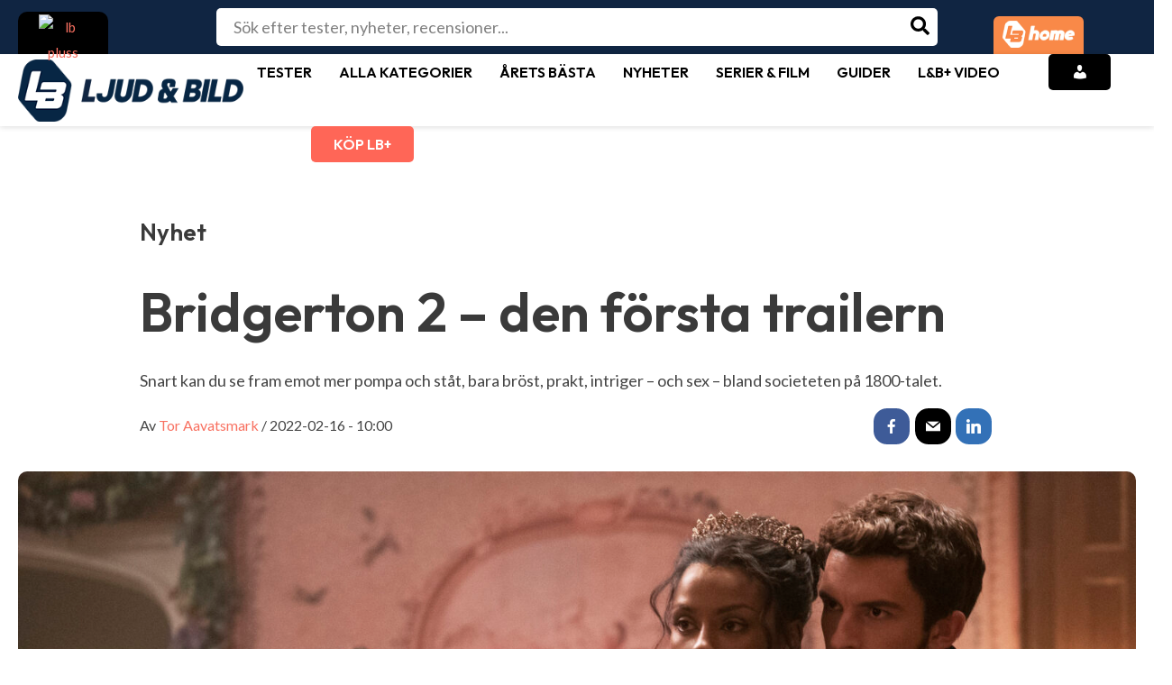

--- FILE ---
content_type: text/html; charset=utf-8
request_url: https://www.google.com/recaptcha/api2/aframe
body_size: 267
content:
<!DOCTYPE HTML><html><head><meta http-equiv="content-type" content="text/html; charset=UTF-8"></head><body><script nonce="D6cYhnY_roE6zMBJtmyV6w">/** Anti-fraud and anti-abuse applications only. See google.com/recaptcha */ try{var clients={'sodar':'https://pagead2.googlesyndication.com/pagead/sodar?'};window.addEventListener("message",function(a){try{if(a.source===window.parent){var b=JSON.parse(a.data);var c=clients[b['id']];if(c){var d=document.createElement('img');d.src=c+b['params']+'&rc='+(localStorage.getItem("rc::a")?sessionStorage.getItem("rc::b"):"");window.document.body.appendChild(d);sessionStorage.setItem("rc::e",parseInt(sessionStorage.getItem("rc::e")||0)+1);localStorage.setItem("rc::h",'1769210542954');}}}catch(b){}});window.parent.postMessage("_grecaptcha_ready", "*");}catch(b){}</script></body></html>